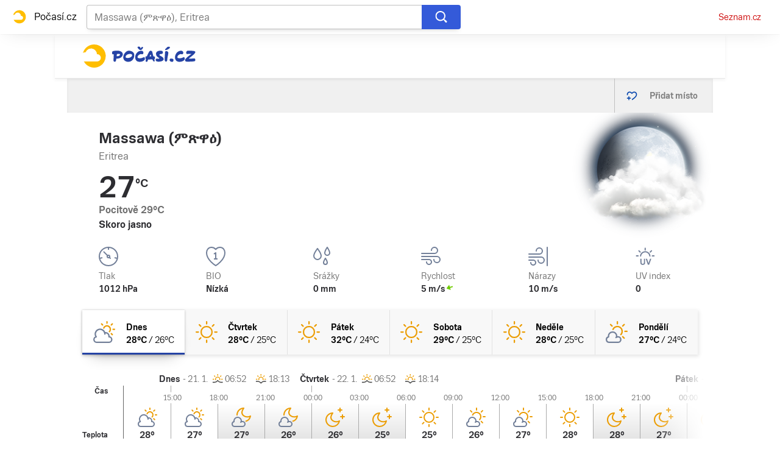

--- FILE ---
content_type: application/javascript
request_url: https://d82-a.sdn.cz/d_82/c_static_p7_A/kOzkBkwYBTqAqfO9GFfxbw3/a50f/static/js/locale/cs.f821a0263010f5d2.js
body_size: 2014
content:
"use strict";(self.webpackChunkclanky_web=self.webpackChunkclanky_web||[]).push([["locale/cs"],{"./build/tmp/locale/cs.js":()=>{var e;e={},"u">typeof window&&null!==window&&(window.$IMA=window.$IMA||{},e=window.$IMA),e.i18n={"ima-plugin-jobs-offer":{url:()=>"https://o-seznam.cz/kariera/obsahove-weby/",phrase:()=>"Chceš se podílet na programování našich služeb? Mrkni sem:"},"ima-plugin-self-xss":{title:()=>"Zadržte!",phase:()=>"Tato funkce prohlížeče je určena pro vývojáře. Pokud vám někdo řekl, ať sem něco zkopírujete, abyste tím cosi spustili nebo se někomu nabourali do účtu, pak vězte, že jde o podvod a danému člověku naopak poskytnete přístup do účtu svého."},gamblingWarning:{text:()=>"Ministerstvo financí varuje: Účastí na hazardní hře může vzniknout závislost!"},facebookShare:{label:()=>"Sdílet na Facebooku"},loginRestricted:{text:()=>"Toto video je dostupné jen přihlášeným uživatelům",login:()=>"Přihlásit se"},ttsInfo:{infoText:()=>"Poslechněte si tento článek",restrictedInfoText:()=>"Chcete-li článek poslouchat, ",login:()=>"přihlaste se"},twitterShare:{label:()=>"Sdílet na X"},copyright:{company:()=>"Seznam.cz, a.s."},footer:{a11yFooterTitle:()=>"Patička"},seznamRecommendsItem:{advertLabel:()=>"Reklama"},pluginFooterCmpLink:{open:{text:()=>"Nastavení personalizace"},withdraw:{text:()=>"Odvolat souhlas"}},assignEmailButton:{addEmail:()=>"Doplnit e-mail",switchAccountJoin:()=>"nebo",switchAccountLink:()=>"Pokračujte s jiným účtem na Seznamu"},ageRestrictionDialog:{notLoggedInInfo:()=>"Pokud nemáte účet na Seznamu, ",notLoggedInInfoLink:()=>"zaregistrujte se",notLoggedInLinkText:()=>"Přihlásit se",notLoggedInTitle:e=>"Článek obsahuje nevhodné prvky, a proto je přístupný až od "+e.ageRestrictedContent+" let. Prosím, přihlaste se a ověřte svůj věk.",restrictedInfo:()=>"Máte-li špatně zadaný věk, upravte ho ",restrictedInfoLink:()=>"zde",restrictedLinkText:()=>"Přejít na hlavní stránku",restrictedTitle:e=>"Článek obsahuje nevhodné prvky, a proto je přístupný až od "+e.ageRestrictedContent+" let.",unknownAgeLinkText:()=>"Vyplnit věk",unknownAgeTitle:e=>"Článek obsahuje nevhodné prvky, a proto je přístupný až od "+e.ageRestrictedContent+" let. Prosím, doplňte svůj věk.",unverifiedRestrictedLinkText:()=>"Ověřit věk",unverifiedRestrictedTitle:e=>"Článek obsahuje nevhodné prvky, a proto je přístupný až od "+e.ageRestrictedContent+" let. Prosím, ověřte svůj věk."},editLink:{text:()=>"Upravit"},forecastHelper:{mm:()=>"mm",cm:()=>"cm",mps:()=>"m/s"},externalCnsArticlesItem:{today:()=>"Dnes",yesterday:()=>"Včera"},favouritePlaces:{addPlace:()=>"Přidat místo",nextBtn:()=>"Další místa",prevBtn:()=>"Předchozí místa",favouritePlace:()=>"Oblíbené místo",removePlace:()=>"Odebrat místo",maxItems:e=>"Maximální počet oblíbených položek je "+e.max+"."},mapCard:{bio:()=>"BIO",bioTitle:()=>"BIO zátěž",bioText1:()=>"Nízká",bioText2:()=>"Střední",bioText3:()=>"Vysoká",feelTemp:()=>"Pocitově",feelTempTitle:()=>"Pocitová teplota",precipitation:()=>"Srážky",precipitationTitle:()=>"Srážky",pressure:()=>"Tlak",pressureTitle:()=>"Tlak vzduchu",uv:()=>"UV index",windSpeed:()=>"Rychlost",windSpeedTitle:()=>"Rychlost větru",windGust:()=>"Nárazy",windGustTitle:()=>"Rychlost nárazového větru"},ribbonSearch:{placeholder:()=>"Vyhledat místo..."},detailedForecast:{sunrice:()=>"Východ slunce",sunset:()=>"Západ slunce",time:()=>"Čas",today:()=>"dnes",temperature:()=>"Teplota",precipitation:()=>"Srážky",snowPrecipitation:()=>"Sníh",wind:()=>"Vítr",noDataErrorMsg:()=>"Omlouváme se, dlouhodobá předpověď není z technických důvodů dostupná. Na opravě pracujeme.",previousDay:()=>"Předchozí den",nextDay:()=>"Další den"},externalCnsArticles:{mainTitle:()=>"Doporučené články",expandButtonTitle:()=>"Načíst další články",novinky:()=>"Novinky.cz",seznamzpravy:()=>"Seznam Zprávy",adTag:()=>"Reklama",noDataErrorMsg:()=>"Omlouváme se, doporučené články nejsou z technických důvodů dostupné. Na opravě pracujeme."},leaderboardExternalCnsArticles:{title:()=>"Doporučujeme"},skiAreals:{nearAreals:()=>"Střediska v okolí",arealDescription:()=>"Popisek střediska",contact:()=>"Kontakt",phone:()=>"Telefon",email:()=>"E-mail",webpage:()=>"Webová stránka",rating:()=>"Hodnocení",eveningSkiing:()=>"Večerní lyžování",cablewayInOperation:()=>"Počet lanovek v provozu",skipassPrice:()=>"Skipas ceny",adults:()=>"Dospělí",children:()=>"Děti",openingHours:()=>"Provozní doba",snowDepth:()=>"Výška sněhu",newSnow:()=>"Nový sníh",mapOfAreal:()=>"Mapa areálu",visitWebsite:()=>"Navštívit stránku",informationUnavailable:()=>"Je nám líto, ale tato informace není dostupná",closed:()=>"Zavřeno"},skyscraperExternalCnsArticles:{title:()=>"Mohlo by vás zajímat"},weatherInCr:{weatherInCr:()=>"Počasí v České republice",lookForPlacesAlphabetical:()=>"Hledat místa podle abecedy",nextBtn:()=>"Další písmena",prevBtn:()=>"Předchozí písmena"},errorView:{buttonGoToHomepage:()=>"Přejít na Počasí",description:()=>"Error",errorMessage:()=>"Jejda, něco se pokazilo.",title:e=>"Chyba "+e.STATUS+" - Počasí.cz"},notFoundView:{buttonGoToHomepage:()=>"Přejít na Počasí",buttonTryAgain:()=>"Zkusit znovu",description:()=>"Stránka nenalezena",notFoundError:()=>"Jejda, tahle adresa neexistuje.",timeoutError:()=>"Jejda, trvalo to moc dlouho.",title:e=>"Chyba "+e.STATUS+" - Počasí.cz"}}}},e=>{e(e.s="./build/tmp/locale/cs.js")}]);